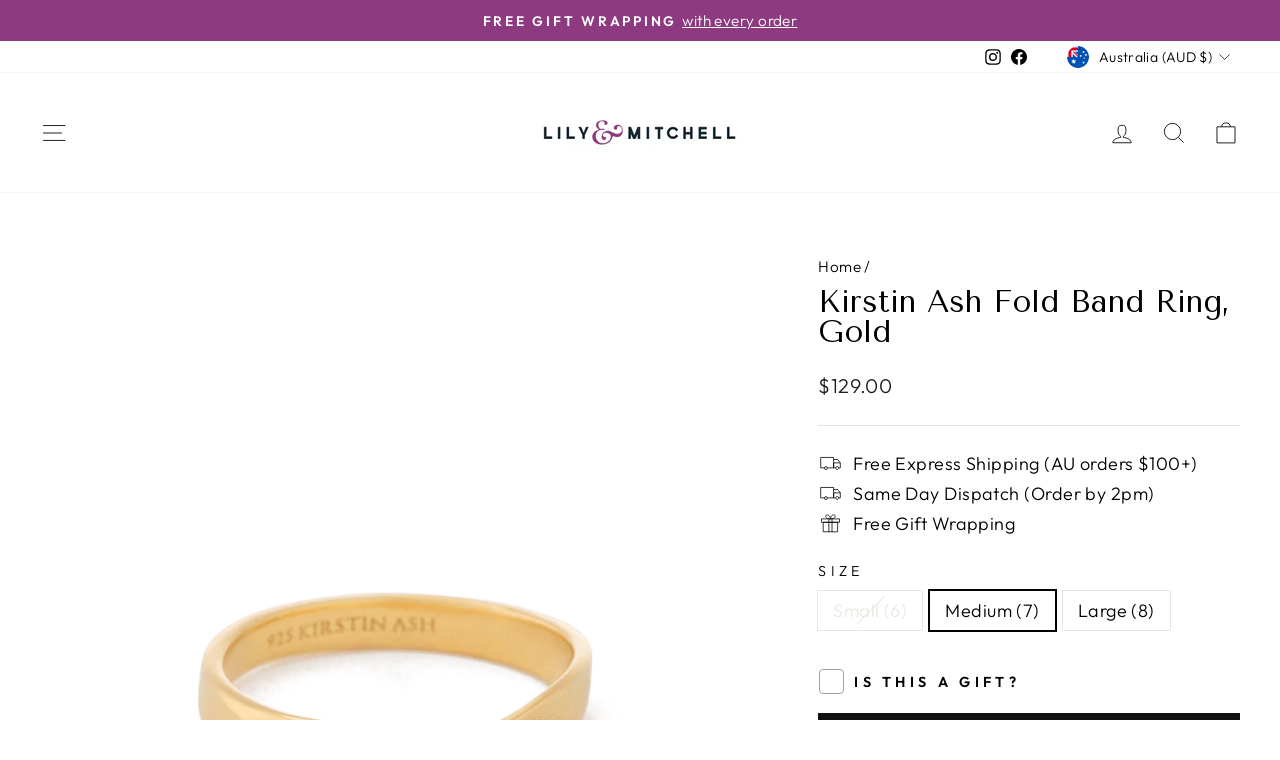

--- FILE ---
content_type: text/javascript; charset=utf-8
request_url: https://www.lilyandmitchell.com.au/products/greeting-card.js
body_size: 1742
content:
{"id":6980424826938,"title":"Gift Card with Note","handle":"greeting-card","description":"","published_at":"2022-12-14T08:05:56+11:00","created_at":"2022-12-12T12:07:37+11:00","vendor":"Gift","type":"Gift","tags":[],"price":299,"price_min":299,"price_max":299,"available":true,"price_varies":false,"compare_at_price":null,"compare_at_price_min":0,"compare_at_price_max":0,"compare_at_price_varies":false,"variants":[{"id":39966497800250,"title":"\"Thinking of You\" Gift Card","option1":"\"Thinking of You\" Gift Card","option2":null,"option3":null,"sku":"","requires_shipping":true,"taxable":true,"featured_image":{"id":30388167114810,"product_id":6980424826938,"position":1,"created_at":"2024-12-14T08:44:39+11:00","updated_at":"2024-12-14T08:44:39+11:00","alt":null,"width":2433,"height":2433,"src":"https:\/\/cdn.shopify.com\/s\/files\/1\/1500\/1882\/files\/1700691583911.jpg?v=1734126279","variant_ids":[39966497800250]},"available":true,"name":"Gift Card with Note - \"Thinking of You\" Gift Card","public_title":"\"Thinking of You\" Gift Card","options":["\"Thinking of You\" Gift Card"],"price":299,"weight":0,"compare_at_price":null,"inventory_quantity":-11,"inventory_management":null,"inventory_policy":"continue","barcode":null,"featured_media":{"alt":null,"id":22518796910650,"position":1,"preview_image":{"aspect_ratio":1.0,"height":2433,"width":2433,"src":"https:\/\/cdn.shopify.com\/s\/files\/1\/1500\/1882\/files\/1700691583911.jpg?v=1734126279"}},"requires_selling_plan":false,"selling_plan_allocations":[]},{"id":40739091644474,"title":"\"Merry Christmas\" Gift Card","option1":"\"Merry Christmas\" Gift Card","option2":null,"option3":null,"sku":null,"requires_shipping":true,"taxable":true,"featured_image":{"id":30388167147578,"product_id":6980424826938,"position":2,"created_at":"2024-12-14T08:44:39+11:00","updated_at":"2024-12-14T08:44:39+11:00","alt":null,"width":1080,"height":1080,"src":"https:\/\/cdn.shopify.com\/s\/files\/1\/1500\/1882\/files\/1734126246388.png?v=1734126279","variant_ids":[40739091644474]},"available":true,"name":"Gift Card with Note - \"Merry Christmas\" Gift Card","public_title":"\"Merry Christmas\" Gift Card","options":["\"Merry Christmas\" Gift Card"],"price":299,"weight":0,"compare_at_price":null,"inventory_quantity":-24,"inventory_management":null,"inventory_policy":"continue","barcode":null,"featured_media":{"alt":null,"id":22518796943418,"position":2,"preview_image":{"aspect_ratio":1.0,"height":1080,"width":1080,"src":"https:\/\/cdn.shopify.com\/s\/files\/1\/1500\/1882\/files\/1734126246388.png?v=1734126279"}},"requires_selling_plan":false,"selling_plan_allocations":[]},{"id":39966497865786,"title":"\"Appreciate You\" Gift Card","option1":"\"Appreciate You\" Gift Card","option2":null,"option3":null,"sku":"","requires_shipping":true,"taxable":true,"featured_image":{"id":30388167180346,"product_id":6980424826938,"position":3,"created_at":"2024-12-14T08:44:39+11:00","updated_at":"2024-12-14T08:44:39+11:00","alt":null,"width":2920,"height":2920,"src":"https:\/\/cdn.shopify.com\/s\/files\/1\/1500\/1882\/files\/1700691624856.jpg?v=1734126279","variant_ids":[39966497865786]},"available":true,"name":"Gift Card with Note - \"Appreciate You\" Gift Card","public_title":"\"Appreciate You\" Gift Card","options":["\"Appreciate You\" Gift Card"],"price":299,"weight":0,"compare_at_price":null,"inventory_quantity":-13,"inventory_management":null,"inventory_policy":"continue","barcode":null,"featured_media":{"alt":null,"id":22518796976186,"position":3,"preview_image":{"aspect_ratio":1.0,"height":2920,"width":2920,"src":"https:\/\/cdn.shopify.com\/s\/files\/1\/1500\/1882\/files\/1700691624856.jpg?v=1734126279"}},"requires_selling_plan":false,"selling_plan_allocations":[]},{"id":39966497898554,"title":"\"Miss You\" Gift Card","option1":"\"Miss You\" Gift Card","option2":null,"option3":null,"sku":"","requires_shipping":true,"taxable":true,"featured_image":{"id":30388167213114,"product_id":6980424826938,"position":4,"created_at":"2024-12-14T08:44:39+11:00","updated_at":"2024-12-14T08:44:39+11:00","alt":null,"width":2601,"height":2601,"src":"https:\/\/cdn.shopify.com\/s\/files\/1\/1500\/1882\/files\/1700691722404.jpg?v=1734126279","variant_ids":[39966497898554]},"available":true,"name":"Gift Card with Note - \"Miss You\" Gift Card","public_title":"\"Miss You\" Gift Card","options":["\"Miss You\" Gift Card"],"price":299,"weight":0,"compare_at_price":null,"inventory_quantity":0,"inventory_management":null,"inventory_policy":"continue","barcode":null,"featured_media":{"alt":null,"id":22518797008954,"position":4,"preview_image":{"aspect_ratio":1.0,"height":2601,"width":2601,"src":"https:\/\/cdn.shopify.com\/s\/files\/1\/1500\/1882\/files\/1700691722404.jpg?v=1734126279"}},"requires_selling_plan":false,"selling_plan_allocations":[]},{"id":39966497931322,"title":"\"Proud of You\" Gift Card","option1":"\"Proud of You\" Gift Card","option2":null,"option3":null,"sku":"","requires_shipping":true,"taxable":true,"featured_image":{"id":30388167245882,"product_id":6980424826938,"position":5,"created_at":"2024-12-14T08:44:39+11:00","updated_at":"2024-12-14T08:44:39+11:00","alt":null,"width":2301,"height":2301,"src":"https:\/\/cdn.shopify.com\/s\/files\/1\/1500\/1882\/files\/1700691696137.jpg?v=1734126279","variant_ids":[39966497931322]},"available":true,"name":"Gift Card with Note - \"Proud of You\" Gift Card","public_title":"\"Proud of You\" Gift Card","options":["\"Proud of You\" Gift Card"],"price":299,"weight":0,"compare_at_price":null,"inventory_quantity":-11,"inventory_management":null,"inventory_policy":"continue","barcode":null,"featured_media":{"alt":null,"id":22518797041722,"position":5,"preview_image":{"aspect_ratio":1.0,"height":2301,"width":2301,"src":"https:\/\/cdn.shopify.com\/s\/files\/1\/1500\/1882\/files\/1700691696137.jpg?v=1734126279"}},"requires_selling_plan":false,"selling_plan_allocations":[]},{"id":39966497964090,"title":"\"Well Done\" Gift Card","option1":"\"Well Done\" Gift Card","option2":null,"option3":null,"sku":"","requires_shipping":true,"taxable":true,"featured_image":{"id":30388167278650,"product_id":6980424826938,"position":6,"created_at":"2024-12-14T08:44:39+11:00","updated_at":"2024-12-14T08:44:39+11:00","alt":null,"width":2587,"height":2587,"src":"https:\/\/cdn.shopify.com\/s\/files\/1\/1500\/1882\/files\/1700691521069.jpg?v=1734126279","variant_ids":[39966497964090]},"available":true,"name":"Gift Card with Note - \"Well Done\" Gift Card","public_title":"\"Well Done\" Gift Card","options":["\"Well Done\" Gift Card"],"price":299,"weight":0,"compare_at_price":null,"inventory_quantity":-1,"inventory_management":null,"inventory_policy":"continue","barcode":null,"featured_media":{"alt":null,"id":22518797074490,"position":6,"preview_image":{"aspect_ratio":1.0,"height":2587,"width":2587,"src":"https:\/\/cdn.shopify.com\/s\/files\/1\/1500\/1882\/files\/1700691521069.jpg?v=1734126279"}},"requires_selling_plan":false,"selling_plan_allocations":[]},{"id":39966497701946,"title":"\"Just Because\" Gift Card","option1":"\"Just Because\" Gift Card","option2":null,"option3":null,"sku":"","requires_shipping":true,"taxable":true,"featured_image":{"id":30388167311418,"product_id":6980424826938,"position":7,"created_at":"2024-12-14T08:44:39+11:00","updated_at":"2024-12-14T08:44:39+11:00","alt":null,"width":2735,"height":2735,"src":"https:\/\/cdn.shopify.com\/s\/files\/1\/1500\/1882\/files\/1700691745555.jpg?v=1734126279","variant_ids":[39966497701946]},"available":true,"name":"Gift Card with Note - \"Just Because\" Gift Card","public_title":"\"Just Because\" Gift Card","options":["\"Just Because\" Gift Card"],"price":299,"weight":0,"compare_at_price":null,"inventory_quantity":-5,"inventory_management":null,"inventory_policy":"continue","barcode":null,"featured_media":{"alt":null,"id":22518797140026,"position":7,"preview_image":{"aspect_ratio":1.0,"height":2735,"width":2735,"src":"https:\/\/cdn.shopify.com\/s\/files\/1\/1500\/1882\/files\/1700691745555.jpg?v=1734126279"}},"requires_selling_plan":false,"selling_plan_allocations":[]},{"id":39966497734714,"title":"\"Thank You\" Gift Card","option1":"\"Thank You\" Gift Card","option2":null,"option3":null,"sku":"","requires_shipping":true,"taxable":true,"featured_image":{"id":30388167344186,"product_id":6980424826938,"position":8,"created_at":"2024-12-14T08:44:39+11:00","updated_at":"2024-12-14T08:44:39+11:00","alt":null,"width":2866,"height":2866,"src":"https:\/\/cdn.shopify.com\/s\/files\/1\/1500\/1882\/files\/1700691511753.jpg?v=1734126279","variant_ids":[39966497734714]},"available":true,"name":"Gift Card with Note - \"Thank You\" Gift Card","public_title":"\"Thank You\" Gift Card","options":["\"Thank You\" Gift Card"],"price":299,"weight":0,"compare_at_price":null,"inventory_quantity":-5,"inventory_management":null,"inventory_policy":"continue","barcode":null,"featured_media":{"alt":null,"id":22518797172794,"position":8,"preview_image":{"aspect_ratio":1.0,"height":2866,"width":2866,"src":"https:\/\/cdn.shopify.com\/s\/files\/1\/1500\/1882\/files\/1700691511753.jpg?v=1734126279"}},"requires_selling_plan":false,"selling_plan_allocations":[]},{"id":40570117455930,"title":"\"Happy Birthday\" Gift Card","option1":"\"Happy Birthday\" Gift Card","option2":null,"option3":null,"sku":"","requires_shipping":true,"taxable":true,"featured_image":{"id":30388167376954,"product_id":6980424826938,"position":9,"created_at":"2024-12-14T08:44:39+11:00","updated_at":"2024-12-14T08:44:39+11:00","alt":null,"width":2824,"height":2824,"src":"https:\/\/cdn.shopify.com\/s\/files\/1\/1500\/1882\/files\/1722819594333.jpg?v=1734126279","variant_ids":[40570117455930]},"available":true,"name":"Gift Card with Note - \"Happy Birthday\" Gift Card","public_title":"\"Happy Birthday\" Gift Card","options":["\"Happy Birthday\" Gift Card"],"price":299,"weight":0,"compare_at_price":null,"inventory_quantity":-106,"inventory_management":null,"inventory_policy":"continue","barcode":null,"featured_media":{"alt":null,"id":22518797205562,"position":9,"preview_image":{"aspect_ratio":1.0,"height":2824,"width":2824,"src":"https:\/\/cdn.shopify.com\/s\/files\/1\/1500\/1882\/files\/1722819594333.jpg?v=1734126279"}},"requires_selling_plan":false,"selling_plan_allocations":[]},{"id":40570117488698,"title":"\"Love You\" Gift Card","option1":"\"Love You\" Gift Card","option2":null,"option3":null,"sku":"","requires_shipping":true,"taxable":true,"featured_image":{"id":30388167409722,"product_id":6980424826938,"position":10,"created_at":"2024-12-14T08:44:39+11:00","updated_at":"2024-12-14T08:44:39+11:00","alt":null,"width":3024,"height":3024,"src":"https:\/\/cdn.shopify.com\/s\/files\/1\/1500\/1882\/files\/1722819617721.jpg?v=1734126279","variant_ids":[40570117488698]},"available":true,"name":"Gift Card with Note - \"Love You\" Gift Card","public_title":"\"Love You\" Gift Card","options":["\"Love You\" Gift Card"],"price":299,"weight":0,"compare_at_price":null,"inventory_quantity":-14,"inventory_management":null,"inventory_policy":"continue","barcode":null,"featured_media":{"alt":null,"id":22518797238330,"position":10,"preview_image":{"aspect_ratio":1.0,"height":3024,"width":3024,"src":"https:\/\/cdn.shopify.com\/s\/files\/1\/1500\/1882\/files\/1722819617721.jpg?v=1734126279"}},"requires_selling_plan":false,"selling_plan_allocations":[]},{"id":40570117521466,"title":"Heart Gift Card","option1":"Heart Gift Card","option2":null,"option3":null,"sku":"","requires_shipping":true,"taxable":true,"featured_image":{"id":30388167442490,"product_id":6980424826938,"position":11,"created_at":"2024-12-14T08:44:39+11:00","updated_at":"2024-12-14T08:44:39+11:00","alt":null,"width":2872,"height":2872,"src":"https:\/\/cdn.shopify.com\/s\/files\/1\/1500\/1882\/files\/1722819642110.jpg?v=1734126279","variant_ids":[40570117521466]},"available":true,"name":"Gift Card with Note - Heart Gift Card","public_title":"Heart Gift Card","options":["Heart Gift Card"],"price":299,"weight":0,"compare_at_price":null,"inventory_quantity":-20,"inventory_management":null,"inventory_policy":"continue","barcode":null,"featured_media":{"alt":null,"id":22518797271098,"position":11,"preview_image":{"aspect_ratio":1.0,"height":2872,"width":2872,"src":"https:\/\/cdn.shopify.com\/s\/files\/1\/1500\/1882\/files\/1722819642110.jpg?v=1734126279"}},"requires_selling_plan":false,"selling_plan_allocations":[]},{"id":40570117554234,"title":"XO Gift Card","option1":"XO Gift Card","option2":null,"option3":null,"sku":"","requires_shipping":true,"taxable":true,"featured_image":{"id":30388167475258,"product_id":6980424826938,"position":12,"created_at":"2024-12-14T08:44:39+11:00","updated_at":"2024-12-14T08:44:39+11:00","alt":null,"width":3024,"height":3024,"src":"https:\/\/cdn.shopify.com\/s\/files\/1\/1500\/1882\/files\/1722819665517.jpg?v=1734126279","variant_ids":[40570117554234]},"available":true,"name":"Gift Card with Note - XO Gift Card","public_title":"XO Gift Card","options":["XO Gift Card"],"price":299,"weight":0,"compare_at_price":null,"inventory_quantity":-2,"inventory_management":null,"inventory_policy":"continue","barcode":null,"featured_media":{"alt":null,"id":22518797303866,"position":12,"preview_image":{"aspect_ratio":1.0,"height":3024,"width":3024,"src":"https:\/\/cdn.shopify.com\/s\/files\/1\/1500\/1882\/files\/1722819665517.jpg?v=1734126279"}},"requires_selling_plan":false,"selling_plan_allocations":[]}],"images":["\/\/cdn.shopify.com\/s\/files\/1\/1500\/1882\/files\/1700691583911.jpg?v=1734126279","\/\/cdn.shopify.com\/s\/files\/1\/1500\/1882\/files\/1734126246388.png?v=1734126279","\/\/cdn.shopify.com\/s\/files\/1\/1500\/1882\/files\/1700691624856.jpg?v=1734126279","\/\/cdn.shopify.com\/s\/files\/1\/1500\/1882\/files\/1700691722404.jpg?v=1734126279","\/\/cdn.shopify.com\/s\/files\/1\/1500\/1882\/files\/1700691696137.jpg?v=1734126279","\/\/cdn.shopify.com\/s\/files\/1\/1500\/1882\/files\/1700691521069.jpg?v=1734126279","\/\/cdn.shopify.com\/s\/files\/1\/1500\/1882\/files\/1700691745555.jpg?v=1734126279","\/\/cdn.shopify.com\/s\/files\/1\/1500\/1882\/files\/1700691511753.jpg?v=1734126279","\/\/cdn.shopify.com\/s\/files\/1\/1500\/1882\/files\/1722819594333.jpg?v=1734126279","\/\/cdn.shopify.com\/s\/files\/1\/1500\/1882\/files\/1722819617721.jpg?v=1734126279","\/\/cdn.shopify.com\/s\/files\/1\/1500\/1882\/files\/1722819642110.jpg?v=1734126279","\/\/cdn.shopify.com\/s\/files\/1\/1500\/1882\/files\/1722819665517.jpg?v=1734126279"],"featured_image":"\/\/cdn.shopify.com\/s\/files\/1\/1500\/1882\/files\/1700691583911.jpg?v=1734126279","options":[{"name":"Title","position":1,"values":["\"Thinking of You\" Gift Card","\"Merry Christmas\" Gift Card","\"Appreciate You\" Gift Card","\"Miss You\" Gift Card","\"Proud of You\" Gift Card","\"Well Done\" Gift Card","\"Just Because\" Gift Card","\"Thank You\" Gift Card","\"Happy Birthday\" Gift Card","\"Love You\" Gift Card","Heart Gift Card","XO Gift Card"]}],"url":"\/products\/greeting-card","media":[{"alt":null,"id":22518796910650,"position":1,"preview_image":{"aspect_ratio":1.0,"height":2433,"width":2433,"src":"https:\/\/cdn.shopify.com\/s\/files\/1\/1500\/1882\/files\/1700691583911.jpg?v=1734126279"},"aspect_ratio":1.0,"height":2433,"media_type":"image","src":"https:\/\/cdn.shopify.com\/s\/files\/1\/1500\/1882\/files\/1700691583911.jpg?v=1734126279","width":2433},{"alt":null,"id":22518796943418,"position":2,"preview_image":{"aspect_ratio":1.0,"height":1080,"width":1080,"src":"https:\/\/cdn.shopify.com\/s\/files\/1\/1500\/1882\/files\/1734126246388.png?v=1734126279"},"aspect_ratio":1.0,"height":1080,"media_type":"image","src":"https:\/\/cdn.shopify.com\/s\/files\/1\/1500\/1882\/files\/1734126246388.png?v=1734126279","width":1080},{"alt":null,"id":22518796976186,"position":3,"preview_image":{"aspect_ratio":1.0,"height":2920,"width":2920,"src":"https:\/\/cdn.shopify.com\/s\/files\/1\/1500\/1882\/files\/1700691624856.jpg?v=1734126279"},"aspect_ratio":1.0,"height":2920,"media_type":"image","src":"https:\/\/cdn.shopify.com\/s\/files\/1\/1500\/1882\/files\/1700691624856.jpg?v=1734126279","width":2920},{"alt":null,"id":22518797008954,"position":4,"preview_image":{"aspect_ratio":1.0,"height":2601,"width":2601,"src":"https:\/\/cdn.shopify.com\/s\/files\/1\/1500\/1882\/files\/1700691722404.jpg?v=1734126279"},"aspect_ratio":1.0,"height":2601,"media_type":"image","src":"https:\/\/cdn.shopify.com\/s\/files\/1\/1500\/1882\/files\/1700691722404.jpg?v=1734126279","width":2601},{"alt":null,"id":22518797041722,"position":5,"preview_image":{"aspect_ratio":1.0,"height":2301,"width":2301,"src":"https:\/\/cdn.shopify.com\/s\/files\/1\/1500\/1882\/files\/1700691696137.jpg?v=1734126279"},"aspect_ratio":1.0,"height":2301,"media_type":"image","src":"https:\/\/cdn.shopify.com\/s\/files\/1\/1500\/1882\/files\/1700691696137.jpg?v=1734126279","width":2301},{"alt":null,"id":22518797074490,"position":6,"preview_image":{"aspect_ratio":1.0,"height":2587,"width":2587,"src":"https:\/\/cdn.shopify.com\/s\/files\/1\/1500\/1882\/files\/1700691521069.jpg?v=1734126279"},"aspect_ratio":1.0,"height":2587,"media_type":"image","src":"https:\/\/cdn.shopify.com\/s\/files\/1\/1500\/1882\/files\/1700691521069.jpg?v=1734126279","width":2587},{"alt":null,"id":22518797140026,"position":7,"preview_image":{"aspect_ratio":1.0,"height":2735,"width":2735,"src":"https:\/\/cdn.shopify.com\/s\/files\/1\/1500\/1882\/files\/1700691745555.jpg?v=1734126279"},"aspect_ratio":1.0,"height":2735,"media_type":"image","src":"https:\/\/cdn.shopify.com\/s\/files\/1\/1500\/1882\/files\/1700691745555.jpg?v=1734126279","width":2735},{"alt":null,"id":22518797172794,"position":8,"preview_image":{"aspect_ratio":1.0,"height":2866,"width":2866,"src":"https:\/\/cdn.shopify.com\/s\/files\/1\/1500\/1882\/files\/1700691511753.jpg?v=1734126279"},"aspect_ratio":1.0,"height":2866,"media_type":"image","src":"https:\/\/cdn.shopify.com\/s\/files\/1\/1500\/1882\/files\/1700691511753.jpg?v=1734126279","width":2866},{"alt":null,"id":22518797205562,"position":9,"preview_image":{"aspect_ratio":1.0,"height":2824,"width":2824,"src":"https:\/\/cdn.shopify.com\/s\/files\/1\/1500\/1882\/files\/1722819594333.jpg?v=1734126279"},"aspect_ratio":1.0,"height":2824,"media_type":"image","src":"https:\/\/cdn.shopify.com\/s\/files\/1\/1500\/1882\/files\/1722819594333.jpg?v=1734126279","width":2824},{"alt":null,"id":22518797238330,"position":10,"preview_image":{"aspect_ratio":1.0,"height":3024,"width":3024,"src":"https:\/\/cdn.shopify.com\/s\/files\/1\/1500\/1882\/files\/1722819617721.jpg?v=1734126279"},"aspect_ratio":1.0,"height":3024,"media_type":"image","src":"https:\/\/cdn.shopify.com\/s\/files\/1\/1500\/1882\/files\/1722819617721.jpg?v=1734126279","width":3024},{"alt":null,"id":22518797271098,"position":11,"preview_image":{"aspect_ratio":1.0,"height":2872,"width":2872,"src":"https:\/\/cdn.shopify.com\/s\/files\/1\/1500\/1882\/files\/1722819642110.jpg?v=1734126279"},"aspect_ratio":1.0,"height":2872,"media_type":"image","src":"https:\/\/cdn.shopify.com\/s\/files\/1\/1500\/1882\/files\/1722819642110.jpg?v=1734126279","width":2872},{"alt":null,"id":22518797303866,"position":12,"preview_image":{"aspect_ratio":1.0,"height":3024,"width":3024,"src":"https:\/\/cdn.shopify.com\/s\/files\/1\/1500\/1882\/files\/1722819665517.jpg?v=1734126279"},"aspect_ratio":1.0,"height":3024,"media_type":"image","src":"https:\/\/cdn.shopify.com\/s\/files\/1\/1500\/1882\/files\/1722819665517.jpg?v=1734126279","width":3024}],"requires_selling_plan":false,"selling_plan_groups":[]}

--- FILE ---
content_type: text/javascript; charset=utf-8
request_url: https://www.lilyandmitchell.com.au/products/wrap.js
body_size: 158
content:
{"id":6980424794170,"title":"Gift Wrapping","handle":"wrap","description":"","published_at":"2022-12-13T12:53:12+11:00","created_at":"2022-12-12T12:07:34+11:00","vendor":"Gift","type":"Gift","tags":["ac_exclude"],"price":0,"price_min":0,"price_max":0,"available":true,"price_varies":false,"compare_at_price":null,"compare_at_price_min":0,"compare_at_price_max":0,"compare_at_price_varies":false,"variants":[{"id":39973868961850,"title":"Free Gift Wrapping","option1":"Free Gift Wrapping","option2":null,"option3":null,"sku":"","requires_shipping":true,"taxable":true,"featured_image":{"id":30049859731514,"product_id":6980424794170,"position":1,"created_at":"2024-09-26T11:37:07+10:00","updated_at":"2024-09-26T11:37:07+10:00","alt":null,"width":2148,"height":2148,"src":"https:\/\/cdn.shopify.com\/s\/files\/1\/1500\/1882\/files\/1700692115186_cbc4db81-adce-4f1a-a98b-3a7e14e89e33.jpg?v=1727314627","variant_ids":[39973868961850]},"available":true,"name":"Gift Wrapping - Free Gift Wrapping","public_title":"Free Gift Wrapping","options":["Free Gift Wrapping"],"price":0,"weight":0,"compare_at_price":null,"inventory_quantity":-1711,"inventory_management":null,"inventory_policy":"continue","barcode":null,"featured_media":{"alt":null,"id":22286566522938,"position":1,"preview_image":{"aspect_ratio":1.0,"height":2148,"width":2148,"src":"https:\/\/cdn.shopify.com\/s\/files\/1\/1500\/1882\/files\/1700692115186_cbc4db81-adce-4f1a-a98b-3a7e14e89e33.jpg?v=1727314627"}},"requires_selling_plan":false,"selling_plan_allocations":[]}],"images":["\/\/cdn.shopify.com\/s\/files\/1\/1500\/1882\/files\/1700692115186_cbc4db81-adce-4f1a-a98b-3a7e14e89e33.jpg?v=1727314627"],"featured_image":"\/\/cdn.shopify.com\/s\/files\/1\/1500\/1882\/files\/1700692115186_cbc4db81-adce-4f1a-a98b-3a7e14e89e33.jpg?v=1727314627","options":[{"name":"Title","position":1,"values":["Free Gift Wrapping"]}],"url":"\/products\/wrap","media":[{"alt":null,"id":22286566522938,"position":1,"preview_image":{"aspect_ratio":1.0,"height":2148,"width":2148,"src":"https:\/\/cdn.shopify.com\/s\/files\/1\/1500\/1882\/files\/1700692115186_cbc4db81-adce-4f1a-a98b-3a7e14e89e33.jpg?v=1727314627"},"aspect_ratio":1.0,"height":2148,"media_type":"image","src":"https:\/\/cdn.shopify.com\/s\/files\/1\/1500\/1882\/files\/1700692115186_cbc4db81-adce-4f1a-a98b-3a7e14e89e33.jpg?v=1727314627","width":2148}],"requires_selling_plan":false,"selling_plan_groups":[]}

--- FILE ---
content_type: application/javascript; charset=UTF-8
request_url: https://api.livechatinc.com/v3.6/customer/action/get_dynamic_configuration?x-region=us-south1&license_id=19248457&client_id=c5e4f61e1a6c3b1521b541bc5c5a2ac5&url=https%3A%2F%2Fwww.lilyandmitchell.com.au%2Fproducts%2Fkirstin-ash-fold-band-ring-gold&channel_type=code&implementation_type=Shopify&jsonp=__gjfpz7c4njn
body_size: 46
content:
__gjfpz7c4njn({"organization_id":"f4057a12-1eb4-4375-9830-eb684233ed16","livechat_active":false,"default_widget":"livechat"});